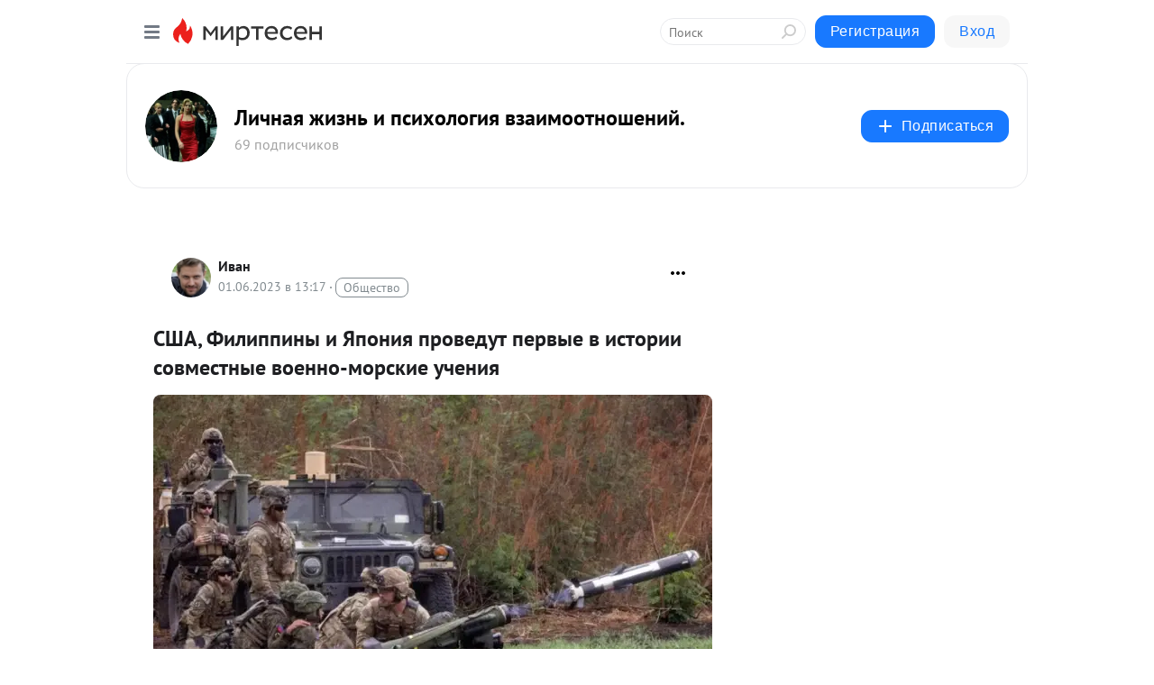

--- FILE ---
content_type: application/javascript;charset=UTF-8
request_url: https://exad.smi2.ru/jsapi?action=rtb_news&payload=CAQSJDQzNGIxMjI3LWNkYTgtNDUyNC1hY2Q1LTE1N2ZhZjc0NGQxYxpDEJn4t8sGIgVydV9SVSoMMy4xMzQuOTQuMTcwMAE6JDJmOTk3MWIzLTQ1NWUtNDNlOC05MWYwLTA3ODA2MmViODMyNSKoAQiAChDQBRqfAU1vemlsbGEvNS4wIChNYWNpbnRvc2g7IEludGVsIE1hYyBPUyBYIDEwXzE1XzcpIEFwcGxlV2ViS2l0LzUzNy4zNiAoS0hUTUwsIGxpa2UgR2Vja28pIENocm9tZS8xMzEuMC4wLjAgU2FmYXJpLzUzNy4zNjsgQ2xhdWRlQm90LzEuMDsgK2NsYXVkZWJvdEBhbnRocm9waWMuY29tKSoRCOSkAxoLbWlydGVzZW4ucnUygAQKbGh0dHBzOi8vbGljaGthLm1pcnRlc2VuLnJ1L2Jsb2cvNDM3NTk2NTExMDEvU1NIQS1GaWxpcHBpbnlpLWktWUFwb25peWEtcHJvdmVkdXQtcGVydnlpZS12LWlzdG9yaWktc292bWVzdG55aRJzaHR0cHM6Ly9kYWRhbmV3cy5ydS9wb2xpdGljcy9zc2hhLWZpbGlwcGlueS1pLXlhcG9uaXlhLXByb3ZlZHV0LXBlcnZ5ZS12LWlzdG9yaWktc292bWVzdG55ZS12b2Vubm8tbW9yc2tpZS11Y2hlbml5YSKaAtCh0KjQkCwg0KTQuNC70LjQv9C_0LjQvdGLINC4INCv0L_QvtC90LjRjyDQv9GA0L7QstC10LTRg9GCINC_0LXRgNCy0YvQtSDQsiDQuNGB0YLQvtGA0LjQuCDRgdC-0LLQvNC10YHRgtC90YvQtSDQstC-0LXQvdC90L4t0LzQvtGA0YHQutC40LUg0YPRh9C10L3QuNGPIC0g0JvQuNGH0L3QsNGPINC20LjQt9C90Ywg0Lgg0L_RgdC40YXQvtC70L7Qs9C40Y8g0LLQt9Cw0LjQvNC-0L7RgtC90L7RiNC10L3QuNC5LiAtINCc0LXQtNC40LDQv9C70LDRgtGE0L7RgNC80LAg0JzQuNGA0KLQtdGB0LXQvUIaCIWsBhILc2xvdF8xMDM5NDEYGiAEQAJIrAc
body_size: 71
content:
_jsapi_callbacks_._4({"response_id":"434b1227-cda8-4524-acd5-157faf744d1c","blocks":[{"block_id":103941,"tag_id":"slot_103941","items":[],"block_view_uuid":"","strategy_id":14}],"trace":[]});


--- FILE ---
content_type: application/javascript;charset=UTF-8
request_url: https://exad.smi2.ru/jsapi?action=rtb_news&payload=EiQzOGYwMzJkZC1iZDY5LTQzOWYtOThkZC00M2Y1NTk5MDQwMTIaQxCZ-LfLBiIFcnVfUlUqDDMuMTM0Ljk0LjE3MDABOiQyZjk5NzFiMy00NTVlLTQzZTgtOTFmMC0wNzgwNjJlYjgzMjUiqAEIgAoQ0AUanwFNb3ppbGxhLzUuMCAoTWFjaW50b3NoOyBJbnRlbCBNYWMgT1MgWCAxMF8xNV83KSBBcHBsZVdlYktpdC81MzcuMzYgKEtIVE1MLCBsaWtlIEdlY2tvKSBDaHJvbWUvMTMxLjAuMC4wIFNhZmFyaS81MzcuMzY7IENsYXVkZUJvdC8xLjA7ICtjbGF1ZGVib3RAYW50aHJvcGljLmNvbSkqEQjkpAMaC21pcnRlc2VuLnJ1MoAECmxodHRwczovL2xpY2hrYS5taXJ0ZXNlbi5ydS9ibG9nLzQzNzU5NjUxMTAxL1NTSEEtRmlsaXBwaW55aS1pLVlBcG9uaXlhLXByb3ZlZHV0LXBlcnZ5aWUtdi1pc3RvcmlpLXNvdm1lc3RueWkSc2h0dHBzOi8vZGFkYW5ld3MucnUvcG9saXRpY3Mvc3NoYS1maWxpcHBpbnktaS15YXBvbml5YS1wcm92ZWR1dC1wZXJ2eWUtdi1pc3RvcmlpLXNvdm1lc3RueWUtdm9lbm5vLW1vcnNraWUtdWNoZW5peWEimgLQodCo0JAsINCk0LjQu9C40L_Qv9C40L3RiyDQuCDQr9C_0L7QvdC40Y8g0L_RgNC-0LLQtdC00YPRgiDQv9C10YDQstGL0LUg0LIg0LjRgdGC0L7RgNC40Lgg0YHQvtCy0LzQtdGB0YLQvdGL0LUg0LLQvtC10L3QvdC-LdC80L7RgNGB0LrQuNC1INGD0YfQtdC90LjRjyAtINCb0LjRh9C90LDRjyDQttC40LfQvdGMINC4INC_0YHQuNGF0L7Qu9C-0LPQuNGPINCy0LfQsNC40LzQvtC-0YLQvdC-0YjQtdC90LjQuS4gLSDQnNC10LTQuNCw0L_Qu9Cw0YLRhNC-0YDQvNCwINCc0LjRgNCi0LXRgdC10L1CGgj1mwYSC3Nsb3RfMTAxODc3GBogAkACSOwE
body_size: 74
content:
_jsapi_callbacks_._0({"response_id":"38f032dd-bd69-439f-98dd-43f559904012","blocks":[{"block_id":101877,"tag_id":"slot_101877","items":[],"block_view_uuid":"","strategy_id":14}],"trace":[]});


--- FILE ---
content_type: application/javascript;charset=UTF-8
request_url: https://exad.smi2.ru/jsapi?action=rtb_news&payload=CAESJGI4YTExZTMxLTI2MmMtNDg1MS1hODg0LTU0NWZlYjM4Yjg5YRpDEJn4t8sGIgVydV9SVSoMMy4xMzQuOTQuMTcwMAE6JDJmOTk3MWIzLTQ1NWUtNDNlOC05MWYwLTA3ODA2MmViODMyNSKoAQiAChDQBRqfAU1vemlsbGEvNS4wIChNYWNpbnRvc2g7IEludGVsIE1hYyBPUyBYIDEwXzE1XzcpIEFwcGxlV2ViS2l0LzUzNy4zNiAoS0hUTUwsIGxpa2UgR2Vja28pIENocm9tZS8xMzEuMC4wLjAgU2FmYXJpLzUzNy4zNjsgQ2xhdWRlQm90LzEuMDsgK2NsYXVkZWJvdEBhbnRocm9waWMuY29tKSoRCOSkAxoLbWlydGVzZW4ucnUygAQKbGh0dHBzOi8vbGljaGthLm1pcnRlc2VuLnJ1L2Jsb2cvNDM3NTk2NTExMDEvU1NIQS1GaWxpcHBpbnlpLWktWUFwb25peWEtcHJvdmVkdXQtcGVydnlpZS12LWlzdG9yaWktc292bWVzdG55aRJzaHR0cHM6Ly9kYWRhbmV3cy5ydS9wb2xpdGljcy9zc2hhLWZpbGlwcGlueS1pLXlhcG9uaXlhLXByb3ZlZHV0LXBlcnZ5ZS12LWlzdG9yaWktc292bWVzdG55ZS12b2Vubm8tbW9yc2tpZS11Y2hlbml5YSKaAtCh0KjQkCwg0KTQuNC70LjQv9C_0LjQvdGLINC4INCv0L_QvtC90LjRjyDQv9GA0L7QstC10LTRg9GCINC_0LXRgNCy0YvQtSDQsiDQuNGB0YLQvtGA0LjQuCDRgdC-0LLQvNC10YHRgtC90YvQtSDQstC-0LXQvdC90L4t0LzQvtGA0YHQutC40LUg0YPRh9C10L3QuNGPIC0g0JvQuNGH0L3QsNGPINC20LjQt9C90Ywg0Lgg0L_RgdC40YXQvtC70L7Qs9C40Y8g0LLQt9Cw0LjQvNC-0L7RgtC90L7RiNC10L3QuNC5LiAtINCc0LXQtNC40LDQv9C70LDRgtGE0L7RgNC80LAg0JzQuNGA0KLQtdGB0LXQvUIaCIisBhILc2xvdF8xMDM5NDQYGiABQAJIrAI
body_size: 71
content:
_jsapi_callbacks_._1({"response_id":"b8a11e31-262c-4851-a884-545feb38b89a","blocks":[{"block_id":103944,"tag_id":"slot_103944","items":[],"block_view_uuid":"","strategy_id":14}],"trace":[]});


--- FILE ---
content_type: application/javascript;charset=UTF-8
request_url: https://exad.smi2.ru/jsapi?action=rtb_news&payload=CAISJDdiYTY4MjliLTg4YjUtNDAzNC05NzcxLTY0YTllNzA2ZmQ0NhpDEJn4t8sGIgVydV9SVSoMMy4xMzQuOTQuMTcwMAE6JDJmOTk3MWIzLTQ1NWUtNDNlOC05MWYwLTA3ODA2MmViODMyNSKoAQiAChDQBRqfAU1vemlsbGEvNS4wIChNYWNpbnRvc2g7IEludGVsIE1hYyBPUyBYIDEwXzE1XzcpIEFwcGxlV2ViS2l0LzUzNy4zNiAoS0hUTUwsIGxpa2UgR2Vja28pIENocm9tZS8xMzEuMC4wLjAgU2FmYXJpLzUzNy4zNjsgQ2xhdWRlQm90LzEuMDsgK2NsYXVkZWJvdEBhbnRocm9waWMuY29tKSoRCOSkAxoLbWlydGVzZW4ucnUygAQKbGh0dHBzOi8vbGljaGthLm1pcnRlc2VuLnJ1L2Jsb2cvNDM3NTk2NTExMDEvU1NIQS1GaWxpcHBpbnlpLWktWUFwb25peWEtcHJvdmVkdXQtcGVydnlpZS12LWlzdG9yaWktc292bWVzdG55aRJzaHR0cHM6Ly9kYWRhbmV3cy5ydS9wb2xpdGljcy9zc2hhLWZpbGlwcGlueS1pLXlhcG9uaXlhLXByb3ZlZHV0LXBlcnZ5ZS12LWlzdG9yaWktc292bWVzdG55ZS12b2Vubm8tbW9yc2tpZS11Y2hlbml5YSKaAtCh0KjQkCwg0KTQuNC70LjQv9C_0LjQvdGLINC4INCv0L_QvtC90LjRjyDQv9GA0L7QstC10LTRg9GCINC_0LXRgNCy0YvQtSDQsiDQuNGB0YLQvtGA0LjQuCDRgdC-0LLQvNC10YHRgtC90YvQtSDQstC-0LXQvdC90L4t0LzQvtGA0YHQutC40LUg0YPRh9C10L3QuNGPIC0g0JvQuNGH0L3QsNGPINC20LjQt9C90Ywg0Lgg0L_RgdC40YXQvtC70L7Qs9C40Y8g0LLQt9Cw0LjQvNC-0L7RgtC90L7RiNC10L3QuNC5LiAtINCc0LXQtNC40LDQv9C70LDRgtGE0L7RgNC80LAg0JzQuNGA0KLQtdGB0LXQvUIaCIOsBhILc2xvdF8xMDM5MzkYGiACQAJIrAI
body_size: 73
content:
_jsapi_callbacks_._2({"response_id":"7ba6829b-88b5-4034-9771-64a9e706fd46","blocks":[{"block_id":103939,"tag_id":"slot_103939","items":[],"block_view_uuid":"","strategy_id":14}],"trace":[]});


--- FILE ---
content_type: application/javascript;charset=UTF-8
request_url: https://exad.smi2.ru/jsapi?action=rtb_news&payload=CAMSJDAyMGMzZjYyLTcxMjQtNDNkOS05ZDFjLWI2NDkzYmQ3NDUxZBpDEJn4t8sGIgVydV9SVSoMMy4xMzQuOTQuMTcwMAE6JDJmOTk3MWIzLTQ1NWUtNDNlOC05MWYwLTA3ODA2MmViODMyNSKoAQiAChDQBRqfAU1vemlsbGEvNS4wIChNYWNpbnRvc2g7IEludGVsIE1hYyBPUyBYIDEwXzE1XzcpIEFwcGxlV2ViS2l0LzUzNy4zNiAoS0hUTUwsIGxpa2UgR2Vja28pIENocm9tZS8xMzEuMC4wLjAgU2FmYXJpLzUzNy4zNjsgQ2xhdWRlQm90LzEuMDsgK2NsYXVkZWJvdEBhbnRocm9waWMuY29tKSoRCOSkAxoLbWlydGVzZW4ucnUygAQKbGh0dHBzOi8vbGljaGthLm1pcnRlc2VuLnJ1L2Jsb2cvNDM3NTk2NTExMDEvU1NIQS1GaWxpcHBpbnlpLWktWUFwb25peWEtcHJvdmVkdXQtcGVydnlpZS12LWlzdG9yaWktc292bWVzdG55aRJzaHR0cHM6Ly9kYWRhbmV3cy5ydS9wb2xpdGljcy9zc2hhLWZpbGlwcGlueS1pLXlhcG9uaXlhLXByb3ZlZHV0LXBlcnZ5ZS12LWlzdG9yaWktc292bWVzdG55ZS12b2Vubm8tbW9yc2tpZS11Y2hlbml5YSKaAtCh0KjQkCwg0KTQuNC70LjQv9C_0LjQvdGLINC4INCv0L_QvtC90LjRjyDQv9GA0L7QstC10LTRg9GCINC_0LXRgNCy0YvQtSDQsiDQuNGB0YLQvtGA0LjQuCDRgdC-0LLQvNC10YHRgtC90YvQtSDQstC-0LXQvdC90L4t0LzQvtGA0YHQutC40LUg0YPRh9C10L3QuNGPIC0g0JvQuNGH0L3QsNGPINC20LjQt9C90Ywg0Lgg0L_RgdC40YXQvtC70L7Qs9C40Y8g0LLQt9Cw0LjQvNC-0L7RgtC90L7RiNC10L3QuNC5LiAtINCc0LXQtNC40LDQv9C70LDRgtGE0L7RgNC80LAg0JzQuNGA0KLQtdGB0LXQvUIaCIusBhILc2xvdF8xMDM5NDcYGiABQAJIrAI
body_size: 72
content:
_jsapi_callbacks_._3({"response_id":"020c3f62-7124-43d9-9d1c-b6493bd7451d","blocks":[{"block_id":103947,"tag_id":"slot_103947","items":[],"block_view_uuid":"","strategy_id":14}],"trace":[]});
